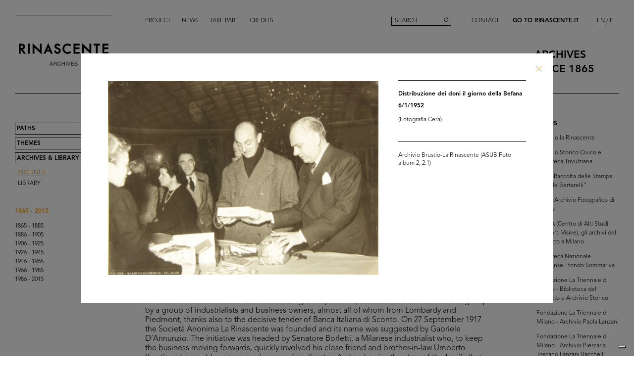

--- FILE ---
content_type: text/html; charset=utf-8
request_url: https://archives.rinascente.it/en/funds/archivio_brustio-la_rinascente?item=1650&page=3
body_size: 12912
content:
<!DOCTYPE html>
<html class="no-js" lang="en" xml:lang="en">
  <head>
    <meta charset="utf-8">
    <!-- Pinch-to-zoom locked to avoid glitches in PDF viewer -->
    <meta name="viewport" content="initial-scale=1,user-scalable=0,maximum-scale=1,width=device-width" />
    <meta http-equiv="x-ua-compatible" content="ie=edge">

    <title>Rinascente Archives</title>
    <meta name="description" content="Archivio Brustio-La Rinascente - Università Commerciale Luigi Bocconi ">

    <meta property="og:url" content="https://archives.rinascente.it/en/funds/archivio_brustio-la_rinascente?item=1650&amp;page=3">
    <meta property="og:type" content="website">
    <meta property="og:title" content="laRinascente Archives">
    <meta property="og:image" content="">

    <meta name="action-cable-url" content="/cable" />

    <link rel="apple-touch-icon" href="">
    <link rel="icon" href="">
    <link rel="stylesheet" href="/assets/application-805f6ab4021b3b935a7164943c85cdac0155640ad3341d2a4b35b162da8f89c9.css" media="all" data-turbo-track="true" />

    <!--
      Check out this issue https://github.com/hotwired/turbo/issues/18
      and the notes in application.coffee to see why we are importing turbo and js-cookie like this here
    -->
    <script type="module">
      import * as Turbo from 'https://unpkg.com/@hotwired/turbo@8.0.12/dist/turbo.es2017-esm.js';
      // window.Turbo = Turbo; -- automatically when importing Turbo
      window.Turbo.config.drive.progressBarDelay = 500;
    </script>
    <script type="module">
      import * as _ from 'https://unpkg.com/js-cookie@3.0.5/dist/js.cookie.min.js';
      // It should define a global variable named "Cookie"
    </script>


    <script type="module">
      import * as Turbo from 'https://unpkg.com/@hotwired/turbo@8.0.12/dist/turbo.es2017-esm.js';
      // window.Turbo = Turbo; -- automatically when importing Turbo
      window.Turbo.config.drive.progressBarDelay = 500
    </script>

    <script src="/assets/application-91fd2b455b79c411f5ce4eb35ec7e5e7325438c6c19575795927e3631db9c378.js" data-turbo-track="true"></script>


    <!-- Iubenda -->
      <script type="text/javascript">
        var _iub = _iub || [];
        _iub.csConfiguration = {"askConsentAtCookiePolicyUpdate":true,"floatingPreferencesButtonDisplay":"bottom-right","lang":"en","perPurposeConsent":true,"siteId":3659536,"cookiePolicyId":49622748,"i18n":{"en":{"banner":{"dynamic":{"body":"Our website uses cookies, including analytical and profiling cookies, to collect statistical information and to provide you with a tailored experience. You can manage your preferences or accept all cookies. By choosing \"Continue without accepting\" in the top right hand corner you will reject all optional cookies. For more information please see our %{cookie_policy_link}."}}}},"cookiePolicyUrl":"https://www.rinascente.it/en/legalarea/cookies_policy", "banner":{ "acceptButtonCaptionColor":"#000000","acceptButtonColor":"#FFFFFF","acceptButtonDisplay":true,"closeButtonDisplay":false,"continueWithoutAcceptingButtonCaptionColor":"#696969","continueWithoutAcceptingButtonColor":"#000000","continueWithoutAcceptingButtonDisplay":true,"customizeButtonColor":"#000000","customizeButtonDisplay":true,"explicitWithdrawal":true,"fontSizeBody":"12px","listPurposes":true,"position":"float-bottom-left","showTitle":false,"acceptButtonCaption":"Accept all","continueWithoutAcceptingButtonCaption":"Continue without accepting","customizeButtonCaption":"Manage cookies" }};
      </script>
    <script type="text/javascript" src="https://cs.iubenda.com/autoblocking/3659536.js"></script>
    <script type="text/javascript" src="//cdn.iubenda.com/cs/iubenda_cs.js" charset="UTF-8" async></script>
  </head>

  <body class="funds show">

    <!-- <div class="wip-popup" data-alert="banner" data-alert-remember="wip">
      <div class="wip-popup-content">
        <strong>Rinascente and its history.</strong><br>
We are reconstructing the history of Rinascente by means of images, texts and documents. This portal will continue to be updated with the materials we are able to trace over time.
        <div class="wip-popup-message-ok" data-alert="ok">
          enter
        </div>
      </div>
    </div> -->

    <div style="display: none" class="alert" data-alert="banners-container">
      <!--[if lte IE 9]>
      <div class="alert-message alert-message-browserupgrade" data-alert="banner">
        You are using an <strong>outdated</strong> browser. Please <a href="http://browsehappy.com/">upgrade your browser</a> to improve your experience.
      </div>
      <![endif]-->

      <div class="alert-message" data-alert="banner" data-alert-remember="cookies">
        This website uses web browser and third party cookies to collect data for statistical analysis. for further information read our cookie policy. <a target="_blank" href="/cookie_policy/en.pdf">Further information</a>
        <div class="alert-message-ok" data-alert="ok">
          ok
        </div>
      </div>
    </div>

    <header class="header " role="banner" data-target="header">
  
  <div class="header-divider ">
    <div class="header-divider-inner"></div>
  </div>
  
  <div class="header-logo ">
      <a href="/en"><img src="/assets/static_pages/logo-desktop-cdd30bb983f234282538cfa5907c94a70fc81cd3e113441a03ebc9569bfc8aa2.svg" /></a>
  </div>

  <nav class="header-pages-nav" role="navigation">
    <ul>
      <li><a href="/en/about">Project</a></li>
      <li><a href="/en/articles">News</a></li>
      <li><a href="/en/items/new">Take part</a></li>
      <li><a href="/en/credits">Credits</a></li>
    </ul>
  </nav>

  <div class="header-search ">
    <form action="/en/search" accept-charset="UTF-8" method="get">
        <input type="search" name="q[generic]" id="q_generic" value="" placeholder="Search" />
        <button name="button" type="submit" class="header-search-button"></button>
</form>    
  </div>
  
  <div class="header-contact">
    <a class="header-contact-link" data-action="open-contact-modal" href="#">Contact</a>&nbsp;&nbsp;
    <a class="header-contact-link header-contact-link-rinascente" target="_blank" href="https://www.rinascente.it/en/">Go to Rinascente.it</a>

    <nav class="header-lang-switch " role="navigation">
      <ul>
        <li><a class="active" aria-current="page" href="/en/funds/archivio_brustio-la_rinascente?item=1650&amp;page=3">EN</a></li>
        <li><a href="/it/funds/archivio_brustio-la_rinascente?item=1650&amp;page=3">IT</a></li>
      </ul>
    </nav>

    <div class="header-subtitle">
      archives<br> <!-- 1865 — 2015 -->
      since 1865
    </div>
  </div>

</header>

<header class="header-mobile">
  <div class="header-mobile-actions">
    <div class="header-mobile-actions-nav-toggle"> 
      <div class="header-mobile-actions-nav-toggle-icon" data-target="mobile-nav-toggle">
        <span>toggle menu</span>
      </div>
    </div>

    <div class="header-mobile-actions-logo">
      <a href="/en"><img src="/assets/static_pages/logo-white-a438f2430a1d7ac29f3fc17daa323e3246ff83308c0b0c8e030cb00b3e6e3b9e.svg" /></a>
      <div class="header-mobile-actions-logo-subtitle">
         <a class="active" aria-current="page" href="/en">archives since 1865</a>
      </div>
    </div>
  
    <nav class="header-mobile-actions-lang-switch" role="navigation">
      <ul>
        <li><a class="active" aria-current="page" href="/en/funds/archivio_brustio-la_rinascente?item=1650&amp;page=3">EN</a></li>
        <li><a href="/it/funds/archivio_brustio-la_rinascente?item=1650&amp;page=3">IT</a></li>
      </ul>
    </nav>
  </div>
</header>

<nav class="mobile-nav" data-target="mobile-nav">
  <div class="mobile-nav-search">
    <form action="/en/search" accept-charset="UTF-8" method="get">
        <input type="search" name="q[generic]" id="q_generic" value="" placeholder="Search" />
        <button name="button" type="submit" class="mobile-nav-search-button"></button>
</form>  </div>
  <nav class="mobile-nav-pages" role="navigation">
    <ul>
      <li><a href="/en/about">Project</a></li>
      <li><a href="/en/articles">News</a></li>
      <li><a href="/en/items/new">Take part</a></li>
      <li><a href="/en/credits">Credits</a></li>
      <li><a href="#" data-action="open-contact-modal">Contact</a></li>
      <li><a target="_blank" href="https://www.rinascente.it/en/">Go to Rinascente.it</a></li>
    </ul>
  </nav>
</nav>

    <main class="main" role="main" data-target="main">
      
<nav class="site-nav " data-target="main-nav" role="navigation">
  <ul class="site-nav-list">
    <li class="site-nav-list-item"><a href="/en/paths">Paths</a>
<ul class="site-nav-sub-list ">
    <li class="site-nav-sub-list-item"><a href="/en/paths/la-rinascente-1865-2017-storia-del-grande-magazzino">la Rinascente 1865-2017: the History of Deparment Store</a></li>
    <li class="site-nav-sub-list-item"><a href="/en/paths/la-rinascente-prima-della-rinascente">La Rinascente before la Rinascente</a></li>
      <li class="site-nav-sub-list-item"><a href="#rinascente-ieri-oggi-domani">La Rinascente. Ieri, oggi e domani</a></li>
    <li class="site-nav-sub-list-item"><a href="/en/paths/house-organ">FIFTY YEARS OF  LA RINASCENTE’S HISTORY IN ITS HOUSE ORGAN’S PAGES</a></li>
    <li class="site-nav-sub-list-item"><a href="/en/paths/i-manifesti-rinascente">Posters by Rinascente</a></li>
    <li class="site-nav-sub-list-item"><a href="/en/paths/bozzetto-tra-arte-e-pubblicita">THE SKETCH BETWEEN ART AND ADVERTISING</a></li>
    <li class="site-nav-sub-list-item"><a href="/en/paths/gli-anni-d-oro-1954-1957">The Golden Years 1954-1957</a></li>
    <li class="site-nav-sub-list-item"><a href="/en/paths/il-centro-design-rinascente">The Rinascente Design Centre</a></li>
    <li class="site-nav-sub-list-item"><a href="/en/paths/graphic-design-and-visual-communication">Graphic design and visual communication lR</a></li>
    <li class="site-nav-sub-list-item"><a href="/en/paths/il-disegno-e-di-moda">Illustration is in vogue</a></li>
    <li class="site-nav-sub-list-item"><a href="/en/paths/150-anni-di-moda-in-rinascente">150 years of fashion at Rinascente</a></li>
    <li class="site-nav-sub-list-item"><a href="/en/paths/le-sfilate-lr">The lR Fashion Shows</a></li>
    <li class="site-nav-sub-list-item"><a href="/en/paths/grandi-manifestazioni-lr">The innovative idea od introducing ethnic features</a></li>
    <li class="site-nav-sub-list-item"><a href="/en/paths/allestimenti-interni">Interior fittings</a></li>
    <li class="site-nav-sub-list-item"><a href="/en/paths/allestimenti-esterni">The magic of department stores </a></li>
    <li class="site-nav-sub-list-item"><a href="/en/paths/la-rinascente-e-donna">Rinascente is all about women!</a></li>
    <li class="site-nav-sub-list-item"><a href="/en/paths/le-vendite-speciali-lr">lR Special sales</a></li>
    <li class="site-nav-sub-list-item"><a href="/en/paths/rinascente-roma-piazza-fiume">Rome Piazza Fiume</a></li>
    <li class="site-nav-sub-list-item"><a href="/en/paths/una-vita-tra-moda-e-design">1931-2021 A life between fashion and design</a></li>
</ul>
</li>
    <li class="site-nav-list-item"><a href="/en/themes">Themes</a>
<ul class="site-nav-sub-list ">
  <li class="site-nav-sub-list-item"><a href="/en/themes/all">All</a></li>

      <li class="site-nav-sub-list-item"><a href="/en/themes/persone">People</a></li>
      <li class="site-nav-sub-list-item"><a href="/en/themes/luoghi">Places</a></li>
      <li class="site-nav-sub-list-item"><a href="/en/themes/eventi">Events</a></li>
      <li class="site-nav-sub-list-item"><a href="/en/themes/fashion">Fashion</a></li>
      <li class="site-nav-sub-list-item"><a href="/en/themes/design">Design</a></li>
      <li class="site-nav-sub-list-item"><a href="/en/themes/graphic-design">Graphic design</a></li>
</ul>
</li>
    <li class="site-nav-list-item"><a class="active" aria-current="page" href="/en/funds">Archives &amp; Library</a>
<ul class="site-nav-sub-list is-expanded">
  <li class="site-nav-sub-list-item">
    <a class="active" aria-current="page" href="/en/funds">Archives</a>
  </li>
  <li class="site-nav-sub-list-item">
    <a href="/en/funds?house_organ=true">Library</a>
  </li>
</ul>
</li>
  </ul>


    <ul class="site-nav-list site-nav-list-years">
      <li class="themes-nav-item"><a class="active" aria-current="page" href="/en/funds/archivio_brustio-la_rinascente">1865 - 2015</a></li>
        <li class="themes-nav-item">
          <a class="empty_year" href="/en/funds/archivio_brustio-la_rinascente?year_in=1865-1885">1865 - 1885</a>
        </li>
        <li class="themes-nav-item">
          <a class="empty_year" href="/en/funds/archivio_brustio-la_rinascente?year_in=1886-1905">1886 - 1905</a>
        </li>
        <li class="themes-nav-item">
          <a class="empty_year" href="/en/funds/archivio_brustio-la_rinascente?year_in=1906-1925">1906 - 1925</a>
        </li>
        <li class="themes-nav-item">
          <a class="empty_year" href="/en/funds/archivio_brustio-la_rinascente?year_in=1926-1945">1926 - 1945</a>
        </li>
        <li class="themes-nav-item">
          <a href="/en/funds/archivio_brustio-la_rinascente?year_in=1946-1965">1946 - 1965</a>
        </li>
        <li class="themes-nav-item">
          <a href="/en/funds/archivio_brustio-la_rinascente?year_in=1966-1985">1966 - 1985</a>
        </li>
        <li class="themes-nav-item">
          <a class="empty_year" href="/en/funds/archivio_brustio-la_rinascente?year_in=1986-2015">1986 - 2015</a>
        </li>
    </ul>

</nav>



<section class="funds-items">
  <h1 class="funds-items-title">Archivio Brustio-La Rinascente - Università Commerciale Luigi Bocconi </h1>
  <h2 class="funds-items-intro">The Brustio-La Rinascente Archive gathers together the documents belonging to the Brustio family from 1917 to 1971: the archive was given this name because the majority of the documents refer to the department store, where the Brustio’s held important roles, from managing director to chairman.<br>The archive was lent to the Institute of Economic History (ISE) of Luigi Bocconi University by Cesare Brustio so it could be made available to academics; declared to be of significant historical interest on 16 June 1997, it was eventually donated to Bocconi University in November 2015 and is currently kept in the Bocconi Library and Archives which has seen to its reconditioning.<br><br>The historic ties between the university and la Rinascente date back to the start of last century.<br>In 1865 Ferdinando and Luigi Bocconi opened a boutique in via Santa Radegonda in Milan, Magazzini Fratelli Bocconi, the first Italian emporium of tailored clothes. The business was a great success and led to the opening of new stores in other cities and its transfer to Piazza del Duomo. In 1877 the brothers rented the Hotel Confortable, which, renamed “Aux Villes d’Italie” (and later “Alle città d’Italia”), became the first site of an Italian department store. In honour of his eldest son Luigi Jr., who died during the African War of 1896, Ferdinando (now running the business on his own after his brother’s retirement) founded Università Commerciale Luigi Bocconi in 1902, the first institution dedicated to business training in Italy. The department stores were then bought up by a group of industrialists and business owners, almost all of whom from Lombardy and Piedmont, thanks also to the decisive tender of Banca Italiana di Sconto. On 27 September 1917 the Società Anonima La Rinascente was founded and its name was suggested by Gabriele D’Annunzio. The initiative was headed by Senatore Borletti, a Milanese industrialist who, to keep the business moving forwards, quickly involved his close friend and brother-in-law Umberto Brustio, who would soon be made managing director. And so begins the story of the family that oversaw the growth of the great department store, leading it to the height of its success.<br><br>The Brustio-La Rinascente Archive is made up of a catalogue of documents and a collection of photographs, a large selection of which are presented here. The documents include various letters of correspondence, publications and company minutes with financial statements, reports and summaries of business trips, and newspaper articles.<br>There are also photo albums that bear witness to the most significant events in the history of la Rinascente, such as the exhibition dedicated to Japan held in the Piazza Duomo site in 1956 and the 1948 business trip to the US; images that accompany notes, drawings and descriptions of the major department stores visited in numerous cities. In addition, there are photos of meetings, openings and official events of different types; these include photos of the flag inspired by the American flag, created in the 1950s to celebrate the number of branches opened.<br><br>© Archivio Archivio Brustio-La Rinascente, all rights reserved.</h2>

      <ul class="funds-items-categories">
        <li class="funds-items-categories-item is-active"><a href="/en/funds/archivio_brustio-la_rinascente?page=3">All results</a></a></li>

              <li class="funds-items-categories-item "><a href="/en/funds/archivio_brustio-la_rinascente?category_scope=35&amp;page=3">Photo Album</a></li>
              <li class="funds-items-categories-item "><a href="/en/funds/archivio_brustio-la_rinascente?category_scope=36&amp;page=3">Documents</a></li>
      </ul>

    <div class="funds-item">
  <a href="/en/funds/archivio_brustio-la_rinascente?item=2736&amp;page=3">
      <div class="funds-item-image" data-target="funds-item-image" title="Promemoria per il Presidente" style="background-image: url('https://rinascente-archives-production.s3.eu-south-1.amazonaws.com/items/images/f82e2b04a055b9ddd75462fcbc185f55179a565f/small.jpg?X-Amz-Algorithm=AWS4-HMAC-SHA256&amp;X-Amz-Credential=AKIAZY4W7JWWYOSA6ANZ%2F20260126%2Feu-south-1%2Fs3%2Faws4_request&amp;X-Amz-Date=20260126T042623Z&amp;X-Amz-Expires=600&amp;X-Amz-SignedHeaders=host&amp;X-Amz-Signature=d337b2b7fd8d5ac6a60c2d6388b63c641304360007e89b6e1d7d22a21ee21e2f')"></div>
</a>  <section class="funds-item-content">
    <div class="funds-item-content-body">
      <h3 class="funds-item-content-body-title">
        <a href="/en/funds/archivio_brustio-la_rinascente?item=2736&amp;page=3">


                <!-- Name must be shown before than author -->
                <p class="item-modal-author">
                  Promemoria per il Presidente
                </p>
                    Dr. Mario Luporini


            <br>
            8/4/1946<br>
            </h3>
</a>        <p class="funds-item-content-body-description">
          Dattiloscritto
        </p>
        </div>

    <aside class="funds-item-content-aside">
      <div class="funds-item-content-aside-info">
            <!--<p>Milano</p>-->
            <!--<p>Archivio Brustio-La Rinascente - Università Commerciale Luigi Bocconi </p>-->
        <!-- shared info -->
        <p>Archivio Brustio-La Rinascente [ASUB Faldone 8, fasc. XIIIA, doc. 15]</p>
      </div>

        <p>Browse PDF</p>

      <span class="funds-item-content-aside-readmore"><a class="read-more" href="/en/funds/archivio_brustio-la_rinascente?item=2736&amp;page=3">Read more</a></span>
    </aside>
  </section>
</div>

    <div class="funds-item">
  <a href="/en/funds/archivio_brustio-la_rinascente?item=2723&amp;page=3">
      <div class="funds-item-image" data-target="funds-item-image" title="Atto di Proroga" style="background-image: url('https://rinascente-archives-production.s3.eu-south-1.amazonaws.com/items/images/9ccd6817a893df038df4f41e18a77587f46bfa6c/small.jpg?X-Amz-Algorithm=AWS4-HMAC-SHA256&amp;X-Amz-Credential=AKIAZY4W7JWWYOSA6ANZ%2F20260126%2Feu-south-1%2Fs3%2Faws4_request&amp;X-Amz-Date=20260126T042623Z&amp;X-Amz-Expires=600&amp;X-Amz-SignedHeaders=host&amp;X-Amz-Signature=373ca870388406817ad8d31e476582029dde9b17491ba99616f73d673030d106')"></div>
</a>  <section class="funds-item-content">
    <div class="funds-item-content-body">
      <h3 class="funds-item-content-body-title">
        <a href="/en/funds/archivio_brustio-la_rinascente?item=2723&amp;page=3">


                <!-- Author must be shown before than name -->
                    <p class="item-modal-author">
                      
                    </p>
                Atto di Proroga

            <br>
            1/7/1946<br>
            </h3>
</a>        <p class="funds-item-content-body-description">
          Dattiloscritto
        </p>
        </div>

    <aside class="funds-item-content-aside">
      <div class="funds-item-content-aside-info">
            <!--<p>Milano</p>-->
            <!--<p>Archivio Brustio-La Rinascente - Università Commerciale Luigi Bocconi </p>-->
        <!-- shared info -->
        <p>Archivio Brustio-La Rinascente [ASUB Faldone 4, fasc. XI, doc. 3]</p>
      </div>

        <p>Browse PDF</p>

      <span class="funds-item-content-aside-readmore"><a class="read-more" href="/en/funds/archivio_brustio-la_rinascente?item=2723&amp;page=3">Read more</a></span>
    </aside>
  </section>
</div>

    <div class="funds-item">
  <a href="/en/funds/archivio_brustio-la_rinascente?item=2711&amp;page=3">
      <div class="funds-item-image" data-target="funds-item-image" title="Convenzione complementare al patto di rispetto fra la Upim e la Standa" style="background-image: url('https://rinascente-archives-production.s3.eu-south-1.amazonaws.com/items/images/2bea6b3b2880134f1d619c0d8c49f774558f7e26/small.jpg?X-Amz-Algorithm=AWS4-HMAC-SHA256&amp;X-Amz-Credential=AKIAZY4W7JWWYOSA6ANZ%2F20260126%2Feu-south-1%2Fs3%2Faws4_request&amp;X-Amz-Date=20260126T042623Z&amp;X-Amz-Expires=600&amp;X-Amz-SignedHeaders=host&amp;X-Amz-Signature=b7863cc9023067a0fe4e9898cd23e7e3289756e4c9109d2e4cd2d7ff4b5132ab')"></div>
</a>  <section class="funds-item-content">
    <div class="funds-item-content-body">
      <h3 class="funds-item-content-body-title">
        <a href="/en/funds/archivio_brustio-la_rinascente?item=2711&amp;page=3">


                <!-- Author must be shown before than name -->
                    <p class="item-modal-author">
                      
                    </p>
                Convenzione complementare al patto di rispetto fra la Upim e la Standa

            <br>
            14/7/1946<br>
            </h3>
</a>        <p class="funds-item-content-body-description">
          Dattiloscritto
        </p>
        </div>

    <aside class="funds-item-content-aside">
      <div class="funds-item-content-aside-info">
            <!--<p>Milano</p>-->
            <!--<p>Archivio Brustio-La Rinascente - Università Commerciale Luigi Bocconi </p>-->
        <!-- shared info -->
        <p>Archivio Brustio-La Rinascente [ASUB Faldone 3, fasc. VII, doc. 24]</p>
      </div>

        <p>Browse PDF</p>

      <span class="funds-item-content-aside-readmore"><a class="read-more" href="/en/funds/archivio_brustio-la_rinascente?item=2711&amp;page=3">Read more</a></span>
    </aside>
  </section>
</div>

    <div class="funds-item">
  <a href="/en/funds/archivio_brustio-la_rinascente?item=2715&amp;page=3">
      <div class="funds-item-image" data-target="funds-item-image" title="[Lettera dattiloscritta dal Presidente Umberto Brustio a tutti i dirigenti dei Magazzini Upim, con notizia della convenzione Upim-Standa]" style="background-image: url('https://rinascente-archives-production.s3.eu-south-1.amazonaws.com/items/images/f2b38cbe67bb626f9f4dd59e3fdfedb82e496cc6/small.jpg?X-Amz-Algorithm=AWS4-HMAC-SHA256&amp;X-Amz-Credential=AKIAZY4W7JWWYOSA6ANZ%2F20260126%2Feu-south-1%2Fs3%2Faws4_request&amp;X-Amz-Date=20260126T042623Z&amp;X-Amz-Expires=600&amp;X-Amz-SignedHeaders=host&amp;X-Amz-Signature=97a931bac19c078eb2937522f5964afe2597718693ba770471d5202d45d9ebe0')"></div>
</a>  <section class="funds-item-content">
    <div class="funds-item-content-body">
      <h3 class="funds-item-content-body-title">
        <a href="/en/funds/archivio_brustio-la_rinascente?item=2715&amp;page=3">


                <!-- Author must be shown before than name -->
                    <p class="item-modal-author">
                      
                    </p>
                [Lettera dattiloscritta dal Presidente Umberto Brustio a tutti i dirigenti dei Magazzini Upim, con notizia della conv...

            <br>
            18/7/1946<br>
            </h3>
</a>        <p class="funds-item-content-body-description">
          
        </p>
        </div>

    <aside class="funds-item-content-aside">
      <div class="funds-item-content-aside-info">
            <!--<p>Milano</p>-->
            <!--<p>Archivio Brustio-La Rinascente - Università Commerciale Luigi Bocconi </p>-->
        <!-- shared info -->
        <p>Archivio Brustio-La Rinascente [ASUB Faldone 3, fasc. VII, doc. 30.54]</p>
      </div>

        <p>Browse PDF</p>

      <span class="funds-item-content-aside-readmore"><a class="read-more" href="/en/funds/archivio_brustio-la_rinascente?item=2715&amp;page=3">Read more</a></span>
    </aside>
  </section>
</div>

    <div class="funds-item">
  <a href="/en/funds/archivio_brustio-la_rinascente?item=2803&amp;page=3">
      <div class="funds-item-image" data-target="funds-item-image" title="[Lettera dattiloscritta da Umberto Brustio a Remo Vigorelli in risposta alle richieste dei &#39;postulanti&#39;]" style="background-image: url('https://rinascente-archives-production.s3.eu-south-1.amazonaws.com/items/images/45ab7bbb0a0c9d79cfd416377b5db2b229751e78/small.jpg?X-Amz-Algorithm=AWS4-HMAC-SHA256&amp;X-Amz-Credential=AKIAZY4W7JWWYOSA6ANZ%2F20260126%2Feu-south-1%2Fs3%2Faws4_request&amp;X-Amz-Date=20260126T042623Z&amp;X-Amz-Expires=600&amp;X-Amz-SignedHeaders=host&amp;X-Amz-Signature=5ef7f1296f15e606d1c35430edc00a985ebb3734e4c4a017ad34c7228ef6efff')"></div>
</a>  <section class="funds-item-content">
    <div class="funds-item-content-body">
      <h3 class="funds-item-content-body-title">
        <a href="/en/funds/archivio_brustio-la_rinascente?item=2803&amp;page=3">


                <!-- Author must be shown before than name -->
                    <p class="item-modal-author">
                      
                    </p>
                [Lettera dattiloscritta da Umberto Brustio a Remo Vigorelli in risposta alle richieste dei "postulanti"]

            <br>
            17/9/1946<br>
            </h3>
</a>        <p class="funds-item-content-body-description">
          
        </p>
        </div>

    <aside class="funds-item-content-aside">
      <div class="funds-item-content-aside-info">
            <!--<p>Milano</p>-->
            <!--<p>Archivio Brustio-La Rinascente - Università Commerciale Luigi Bocconi </p>-->
        <!-- shared info -->
        <p>Archivio Brustio-La Rinascente [ASUB Faldone 9, fasc. XVI, doc. 15.10]</p>
      </div>

        <p>Browse PDF</p>

      <span class="funds-item-content-aside-readmore"><a class="read-more" href="/en/funds/archivio_brustio-la_rinascente?item=2803&amp;page=3">Read more</a></span>
    </aside>
  </section>
</div>

    <div class="funds-item">
  <a href="/en/funds/archivio_brustio-la_rinascente?item=2867&amp;page=3">
      <div class="funds-item-image" data-target="funds-item-image" title="Convocazione di Assemblea Straordinaria degli Azionisti, seduta del 10 ottobre" style="background-image: url('https://rinascente-archives-production.s3.eu-south-1.amazonaws.com/items/images/7bbe22148b7a8b5d1750f62c4e324045c715e7e7/small.jpg?X-Amz-Algorithm=AWS4-HMAC-SHA256&amp;X-Amz-Credential=AKIAZY4W7JWWYOSA6ANZ%2F20260126%2Feu-south-1%2Fs3%2Faws4_request&amp;X-Amz-Date=20260126T042623Z&amp;X-Amz-Expires=600&amp;X-Amz-SignedHeaders=host&amp;X-Amz-Signature=dabeb24e2f82d837877fc747382c81da90b830a224d7d2d2c41e23660f9f9966')"></div>
</a>  <section class="funds-item-content">
    <div class="funds-item-content-body">
      <h3 class="funds-item-content-body-title">
        <a href="/en/funds/archivio_brustio-la_rinascente?item=2867&amp;page=3">


                <!-- Author must be shown before than name -->
                    <p class="item-modal-author">
                      
                    </p>
                Convocazione di Assemblea Straordinaria degli Azionisti, seduta del 10 ottobre

            <br>
            20/9/1946<br>
            </h3>
</a>        <p class="funds-item-content-body-description">
          Dattiloscritto con biglietto ciclostilato (doc. 11)
        </p>
        </div>

    <aside class="funds-item-content-aside">
      <div class="funds-item-content-aside-info">
            <!--<p>Milano</p>-->
            <!--<p>Archivio Brustio-La Rinascente - Università Commerciale Luigi Bocconi </p>-->
        <!-- shared info -->
        <p>Archivio Brustio-La Rinascente [ASUB Faldone 13, fasc. XIX (assemblee), doc. 12]</p>
      </div>

        <p>Browse PDF</p>

      <span class="funds-item-content-aside-readmore"><a class="read-more" href="/en/funds/archivio_brustio-la_rinascente?item=2867&amp;page=3">Read more</a></span>
    </aside>
  </section>
</div>

    <div class="funds-item">
  <a href="/en/funds/archivio_brustio-la_rinascente?item=2724&amp;page=3">
      <div class="funds-item-image" data-target="funds-item-image" title="La Rinascente-Upim durante la seconda guerra mondiale 1940-1945" style="background-image: url('https://rinascente-archives-production.s3.eu-south-1.amazonaws.com/items/images/12fbac5f799f7ef7caf46e2fe983e618491435c6/small.jpg?X-Amz-Algorithm=AWS4-HMAC-SHA256&amp;X-Amz-Credential=AKIAZY4W7JWWYOSA6ANZ%2F20260126%2Feu-south-1%2Fs3%2Faws4_request&amp;X-Amz-Date=20260126T042623Z&amp;X-Amz-Expires=600&amp;X-Amz-SignedHeaders=host&amp;X-Amz-Signature=1cdf59ae799c2b43456a03bb48f3b4fb3a1e98c85dae524841ff76fb11917ead')"></div>
</a>  <section class="funds-item-content">
    <div class="funds-item-content-body">
      <h3 class="funds-item-content-body-title">
        <a href="/en/funds/archivio_brustio-la_rinascente?item=2724&amp;page=3">


                <!-- Author must be shown before than name -->
                    <p class="item-modal-author">
                      
                    </p>
                La Rinascente-Upim durante la seconda guerra mondiale 1940-1945

            <br>
            31/9/1946<br>
            </h3>
</a>        <p class="funds-item-content-body-description">
          Opuscolo a stampa
        </p>
        </div>

    <aside class="funds-item-content-aside">
      <div class="funds-item-content-aside-info">
            <!--<p>Milano</p>-->
            <!--<p>Archivio Brustio-La Rinascente - Università Commerciale Luigi Bocconi </p>-->
        <!-- shared info -->
        <p>Archivio Archivio Brustio-La Rinascente [ASUB Faldone 25, libro 1] </p>
      </div>

        <p>Browse PDF</p>

      <span class="funds-item-content-aside-readmore"><a class="read-more" href="/en/funds/archivio_brustio-la_rinascente?item=2724&amp;page=3">Read more</a></span>
    </aside>
  </section>
</div>

    <div class="funds-item">
  <a href="/en/funds/archivio_brustio-la_rinascente?item=1789&amp;page=3">
      <div class="funds-item-image" data-target="funds-item-image" title="Rifacimento dell&#39;edificio de la Rinascente in Piazza del Duomo" style="background-image: url('https://rinascente-archives-production.s3.eu-south-1.amazonaws.com/items/images/8dbc64cc363054c52120460a242de2dacf887bdd/small.jpg?X-Amz-Algorithm=AWS4-HMAC-SHA256&amp;X-Amz-Credential=AKIAZY4W7JWWYOSA6ANZ%2F20260126%2Feu-south-1%2Fs3%2Faws4_request&amp;X-Amz-Date=20260126T042623Z&amp;X-Amz-Expires=600&amp;X-Amz-SignedHeaders=host&amp;X-Amz-Signature=89073cc4c0044d8b8044f2c622572085a2d198976e1eb204307d5524fdf95923')"></div>
</a>  <section class="funds-item-content">
    <div class="funds-item-content-body">
      <h3 class="funds-item-content-body-title">
        <a href="/en/funds/archivio_brustio-la_rinascente?item=1789&amp;page=3">


                <!-- Author must be shown before than name -->
                    <p class="item-modal-author">
                      
                    </p>
                Rifacimento dell'edificio de la Rinascente in Piazza del Duomo

            <br>
            10/1946<br>
            </h3>
</a>        <p class="funds-item-content-body-description">
          
        </p>
        </div>

    <aside class="funds-item-content-aside">
      <div class="funds-item-content-aside-info">
            <!--<p>Milano</p>-->
            <!--<p>Archivio Brustio-La Rinascente - Università Commerciale Luigi Bocconi </p>-->
        <!-- shared info -->
        <p>Archivio Brustio-La Rinascente (ASUB Foto album 6, 6.3)</p>
      </div>


      <span class="funds-item-content-aside-readmore"><a class="read-more" href="/en/funds/archivio_brustio-la_rinascente?item=1789&amp;page=3">Read more</a></span>
    </aside>
  </section>
</div>

    <div class="funds-item">
  <a href="/en/funds/archivio_brustio-la_rinascente?item=2717&amp;page=3">
      <div class="funds-item-image" data-target="funds-item-image" title="Promemoria per il Presidente" style="background-image: url('https://rinascente-archives-production.s3.eu-south-1.amazonaws.com/items/images/e447859f3ca34f6fddbbca6979bd1966827ed311/small.jpg?X-Amz-Algorithm=AWS4-HMAC-SHA256&amp;X-Amz-Credential=AKIAZY4W7JWWYOSA6ANZ%2F20260126%2Feu-south-1%2Fs3%2Faws4_request&amp;X-Amz-Date=20260126T042623Z&amp;X-Amz-Expires=600&amp;X-Amz-SignedHeaders=host&amp;X-Amz-Signature=495a0ffcb7821723d296717e6d4d9a49cba99906adb98c09d01d00e873bf34ec')"></div>
</a>  <section class="funds-item-content">
    <div class="funds-item-content-body">
      <h3 class="funds-item-content-body-title">
        <a href="/en/funds/archivio_brustio-la_rinascente?item=2717&amp;page=3">


                <!-- Name must be shown before than author -->
                <p class="item-modal-author">
                  Promemoria per il Presidente
                </p>
                    Dr. Mario Luporini


            <br>
            18/11/1946<br>
            </h3>
</a>        <p class="funds-item-content-body-description">
          Dattiloscritto
        </p>
        </div>

    <aside class="funds-item-content-aside">
      <div class="funds-item-content-aside-info">
            <!--<p>Milano</p>-->
            <!--<p>Archivio Brustio-La Rinascente - Università Commerciale Luigi Bocconi </p>-->
        <!-- shared info -->
        <p>Archivio Brustio-La Rinascente [ASUB Faldone 4, fasc. VIII, doc. 7]</p>
      </div>

        <p>Browse PDF</p>

      <span class="funds-item-content-aside-readmore"><a class="read-more" href="/en/funds/archivio_brustio-la_rinascente?item=2717&amp;page=3">Read more</a></span>
    </aside>
  </section>
</div>

    <div class="funds-item">
  <a href="/en/funds/archivio_brustio-la_rinascente?item=2805&amp;page=3">
      <div class="funds-item-image" data-target="funds-item-image" title="[Transazione per Piazza del Duomo]" style="background-image: url('https://rinascente-archives-production.s3.eu-south-1.amazonaws.com/items/images/4fc1125e65db092c63672ab4ae49a07d019ecbdb/small.jpg?X-Amz-Algorithm=AWS4-HMAC-SHA256&amp;X-Amz-Credential=AKIAZY4W7JWWYOSA6ANZ%2F20260126%2Feu-south-1%2Fs3%2Faws4_request&amp;X-Amz-Date=20260126T042623Z&amp;X-Amz-Expires=600&amp;X-Amz-SignedHeaders=host&amp;X-Amz-Signature=2ff855832dd50fc388ea381718823fc53704c8b3c6d56e977deb439daaf85da7')"></div>
</a>  <section class="funds-item-content">
    <div class="funds-item-content-body">
      <h3 class="funds-item-content-body-title">
        <a href="/en/funds/archivio_brustio-la_rinascente?item=2805&amp;page=3">


                <!-- Name must be shown before than author -->
                <p class="item-modal-author">
                  [Transazione per Piazza del Duomo]
                </p>
                    Arch. Federico Rampazzini


            <br>
            [1946 ca.]<br>
            </h3>
</a>        <p class="funds-item-content-body-description">
          Dattiloscritto con nota manoscritta di Umberto Brustio
        </p>
        </div>

    <aside class="funds-item-content-aside">
      <div class="funds-item-content-aside-info">
            <!--<p>Milano</p>-->
            <!--<p>Archivio Brustio-La Rinascente - Università Commerciale Luigi Bocconi </p>-->
        <!-- shared info -->
        <p>Archivio Brustio-La Rinascente [ASUB Faldone 9, fasc. XVIB, doc. 9]</p>
      </div>

        <p>Browse PDF</p>

      <span class="funds-item-content-aside-readmore"><a class="read-more" href="/en/funds/archivio_brustio-la_rinascente?item=2805&amp;page=3">Read more</a></span>
    </aside>
  </section>
</div>

    <div class="funds-item">
  <a href="/en/funds/archivio_brustio-la_rinascente?item=2726&amp;page=3">
      <div class="funds-item-image" data-target="funds-item-image" title="Atto di aggiornamento del Sindacato azionisti La Rinascente" style="background-image: url('https://rinascente-archives-production.s3.eu-south-1.amazonaws.com/items/images/e3dde70e0c5595e1bb2f7d9b6e55fd6cd764d72b/small.jpg?X-Amz-Algorithm=AWS4-HMAC-SHA256&amp;X-Amz-Credential=AKIAZY4W7JWWYOSA6ANZ%2F20260126%2Feu-south-1%2Fs3%2Faws4_request&amp;X-Amz-Date=20260126T042623Z&amp;X-Amz-Expires=600&amp;X-Amz-SignedHeaders=host&amp;X-Amz-Signature=b5cce4f673a9ae57405d7a135a7682307716da1080cb6a460e4769a9019985d7')"></div>
</a>  <section class="funds-item-content">
    <div class="funds-item-content-body">
      <h3 class="funds-item-content-body-title">
        <a href="/en/funds/archivio_brustio-la_rinascente?item=2726&amp;page=3">


                <!-- Author must be shown before than name -->
                    <p class="item-modal-author">
                      
                    </p>
                Atto di aggiornamento del Sindacato azionisti La Rinascente

            <br>
            31/5/1948<br>
            </h3>
</a>        <p class="funds-item-content-body-description">
          Dattiloscritto
        </p>
        </div>

    <aside class="funds-item-content-aside">
      <div class="funds-item-content-aside-info">
            <!--<p>Milano</p>-->
            <!--<p>Archivio Brustio-La Rinascente - Università Commerciale Luigi Bocconi </p>-->
        <!-- shared info -->
        <p>Archivio Brustio-La Rinascente [ASUB Faldone 4, fasc. XI, doc. 6]</p>
      </div>

        <p>Browse PDF</p>

      <span class="funds-item-content-aside-readmore"><a class="read-more" href="/en/funds/archivio_brustio-la_rinascente?item=2726&amp;page=3">Read more</a></span>
    </aside>
  </section>
</div>

    <div class="funds-item">
  <a href="/en/funds/archivio_brustio-la_rinascente?item=1790&amp;page=3">
      <div class="funds-item-image" data-target="funds-item-image" title="Lavori di ricostruzione del palazzo de la Rinascente in Piazza del Duomo, a seguito dei bombardamenti bellici" style="background-image: url('https://rinascente-archives-production.s3.eu-south-1.amazonaws.com/items/images/fe66b6ff04dd0653baec9b62d6fcd79f01806e89/small.jpg?X-Amz-Algorithm=AWS4-HMAC-SHA256&amp;X-Amz-Credential=AKIAZY4W7JWWYOSA6ANZ%2F20260126%2Feu-south-1%2Fs3%2Faws4_request&amp;X-Amz-Date=20260126T042623Z&amp;X-Amz-Expires=600&amp;X-Amz-SignedHeaders=host&amp;X-Amz-Signature=250bfa591c904d3f459517637fc875c737110fc6d23b9e3eb616b0fddbd96324')"></div>
</a>  <section class="funds-item-content">
    <div class="funds-item-content-body">
      <h3 class="funds-item-content-body-title">
        <a href="/en/funds/archivio_brustio-la_rinascente?item=1790&amp;page=3">


                <!-- Author must be shown before than name -->
                    <p class="item-modal-author">
                      
                    </p>
                Lavori di ricostruzione del palazzo de la Rinascente in Piazza del Duomo, a seguito dei bombardamenti bellici

            <br>
            9/1948<br>
            </h3>
</a>        <p class="funds-item-content-body-description">
          
        </p>
        </div>

    <aside class="funds-item-content-aside">
      <div class="funds-item-content-aside-info">
            <!--<p>Milano</p>-->
            <!--<p>Archivio Brustio-La Rinascente - Università Commerciale Luigi Bocconi </p>-->
        <!-- shared info -->
        <p>Archivio Brustio-La Rinascente (ASUB Foto album 6, 6.4)</p>
      </div>


      <span class="funds-item-content-aside-readmore"><a class="read-more" href="/en/funds/archivio_brustio-la_rinascente?item=1790&amp;page=3">Read more</a></span>
    </aside>
  </section>
</div>

    <div class="funds-item">
  <a href="/en/funds/archivio_brustio-la_rinascente?item=1600&amp;page=3">
      <div class="funds-item-image" data-target="funds-item-image" title="Viaggio negli Stati Uniti d&#39;America; (da sinistra) Cesare Brustio e Romualdo &#39;Aldo&#39; Borletti" style="background-image: url('https://rinascente-archives-production.s3.eu-south-1.amazonaws.com/items/images/84cd1563dd13c8fc116d5cb6d352671d285d32f5/small.jpg?X-Amz-Algorithm=AWS4-HMAC-SHA256&amp;X-Amz-Credential=AKIAZY4W7JWWYOSA6ANZ%2F20260126%2Feu-south-1%2Fs3%2Faws4_request&amp;X-Amz-Date=20260126T042623Z&amp;X-Amz-Expires=600&amp;X-Amz-SignedHeaders=host&amp;X-Amz-Signature=821c07aa446d7296bcc3155c0b29b9895a611a66f9f690b38062547f40a8aebf')"></div>
</a>  <section class="funds-item-content">
    <div class="funds-item-content-body">
      <h3 class="funds-item-content-body-title">
        <a href="/en/funds/archivio_brustio-la_rinascente?item=1600&amp;page=3">


                <!-- Author must be shown before than name -->
                    <p class="item-modal-author">
                      
                    </p>
                Viaggio negli Stati Uniti d'America; (da sinistra) Cesare Brustio e Romualdo "Aldo" Borletti

            <br>
            11/1948 - 12/1948<br>
            </h3>
</a>        <p class="funds-item-content-body-description">
          
        </p>
        </div>

    <aside class="funds-item-content-aside">
      <div class="funds-item-content-aside-info">
            <!--<p></p>-->
            <!--<p>Archivio Brustio-La Rinascente - Università Commerciale Luigi Bocconi </p>-->
        <!-- shared info -->
        <p>Archivio Brustio-La Rinascente (ASUB Foto album 2, 2.1)</p>
      </div>


      <span class="funds-item-content-aside-readmore"><a class="read-more" href="/en/funds/archivio_brustio-la_rinascente?item=1600&amp;page=3">Read more</a></span>
    </aside>
  </section>
</div>

    <div class="funds-item">
  <a href="/en/funds/archivio_brustio-la_rinascente?item=1602&amp;page=3">
      <div class="funds-item-image" data-target="funds-item-image" title="Viaggio negli Stati Uniti d&#39;America: a Los Angeles" style="background-image: url('https://rinascente-archives-production.s3.eu-south-1.amazonaws.com/items/images/69356743901a166c3ef7224facb59f41938e7c04/small.jpg?X-Amz-Algorithm=AWS4-HMAC-SHA256&amp;X-Amz-Credential=AKIAZY4W7JWWYOSA6ANZ%2F20260126%2Feu-south-1%2Fs3%2Faws4_request&amp;X-Amz-Date=20260126T042623Z&amp;X-Amz-Expires=600&amp;X-Amz-SignedHeaders=host&amp;X-Amz-Signature=5062b4d652881f339357364c67fe9af5c6a9ecdc6bdeca1c98b6c2341c08fd0a')"></div>
</a>  <section class="funds-item-content">
    <div class="funds-item-content-body">
      <h3 class="funds-item-content-body-title">
        <a href="/en/funds/archivio_brustio-la_rinascente?item=1602&amp;page=3">


                <!-- Author must be shown before than name -->
                    <p class="item-modal-author">
                      
                    </p>
                Viaggio negli Stati Uniti d'America: a Los Angeles

            <br>
            11/1948<br>
            </h3>
</a>        <p class="funds-item-content-body-description">
          Fotografia e articolo di giornale
        </p>
        </div>

    <aside class="funds-item-content-aside">
      <div class="funds-item-content-aside-info">
            <!--<p></p>-->
            <!--<p>Archivio Brustio-La Rinascente - Università Commerciale Luigi Bocconi </p>-->
        <!-- shared info -->
        <p>Archivio Brustio-La Rinascente (ASUB Foto album 2, 2.1)</p>
      </div>


      <span class="funds-item-content-aside-readmore"><a class="read-more" href="/en/funds/archivio_brustio-la_rinascente?item=1602&amp;page=3">Read more</a></span>
    </aside>
  </section>
</div>

    <div class="funds-item">
  <a href="/en/funds/archivio_brustio-la_rinascente?item=1601&amp;page=3">
      <div class="funds-item-image" data-target="funds-item-image" title="Viaggio negli Stati Uniti d&#39;America: sul transatlantico Queen Mary" style="background-image: url('https://rinascente-archives-production.s3.eu-south-1.amazonaws.com/items/images/79d97e286e742f61bcefd0fc4dbe9cfbd6c6b4cf/small.jpg?X-Amz-Algorithm=AWS4-HMAC-SHA256&amp;X-Amz-Credential=AKIAZY4W7JWWYOSA6ANZ%2F20260126%2Feu-south-1%2Fs3%2Faws4_request&amp;X-Amz-Date=20260126T042623Z&amp;X-Amz-Expires=600&amp;X-Amz-SignedHeaders=host&amp;X-Amz-Signature=52a5584a4f8fc1d74c89aed6a1bf2183f98d1b6de16b0f202ca6c7c69041093b')"></div>
</a>  <section class="funds-item-content">
    <div class="funds-item-content-body">
      <h3 class="funds-item-content-body-title">
        <a href="/en/funds/archivio_brustio-la_rinascente?item=1601&amp;page=3">


                <!-- Author must be shown before than name -->
                    <p class="item-modal-author">
                      
                    </p>
                Viaggio negli Stati Uniti d'America: sul transatlantico Queen Mary

            <br>
            12/1948<br>
            </h3>
</a>        <p class="funds-item-content-body-description">
          
        </p>
        </div>

    <aside class="funds-item-content-aside">
      <div class="funds-item-content-aside-info">
            <!--<p></p>-->
            <!--<p>Archivio Brustio-La Rinascente - Università Commerciale Luigi Bocconi </p>-->
        <!-- shared info -->
        <p>Archivio Brustio-La Rinascente (ASUB Foto album 2, 2.1)</p>
      </div>


      <span class="funds-item-content-aside-readmore"><a class="read-more" href="/en/funds/archivio_brustio-la_rinascente?item=1601&amp;page=3">Read more</a></span>
    </aside>
  </section>
</div>

    <div class="funds-item">
  <a href="/en/funds/archivio_brustio-la_rinascente?item=1598&amp;page=3">
      <div class="funds-item-image" data-target="funds-item-image" title="Relazione sul viaggio negli Stati Uniti d&#39;America, 24 ottobre-8 dicembre 1948" style="background-image: url('https://rinascente-archives-production.s3.eu-south-1.amazonaws.com/items/images/ba725123fb12f511ce028af0fed4627d8d897b36/small.jpg?X-Amz-Algorithm=AWS4-HMAC-SHA256&amp;X-Amz-Credential=AKIAZY4W7JWWYOSA6ANZ%2F20260126%2Feu-south-1%2Fs3%2Faws4_request&amp;X-Amz-Date=20260126T042623Z&amp;X-Amz-Expires=600&amp;X-Amz-SignedHeaders=host&amp;X-Amz-Signature=73e42c6f68b6cc71610d496dd792cf8008165102c69f69cbb2bfda70778f1a5b')"></div>
</a>  <section class="funds-item-content">
    <div class="funds-item-content-body">
      <h3 class="funds-item-content-body-title">
        <a href="/en/funds/archivio_brustio-la_rinascente?item=1598&amp;page=3">


                <!-- Author must be shown before than name -->
                    <p class="item-modal-author">
                      
                    </p>
                Relazione sul viaggio negli Stati Uniti d'America, 24 ottobre-8 dicembre 1948

            <br>
            1948<br>
            </h3>
</a>        <p class="funds-item-content-body-description">
          
        </p>
        </div>

    <aside class="funds-item-content-aside">
      <div class="funds-item-content-aside-info">
            <!--<p></p>-->
            <!--<p>Archivio Brustio-La Rinascente - Università Commerciale Luigi Bocconi </p>-->
        <!-- shared info -->
        <p>Archivio Brustio-La Rinascente (ASUB Foto album 1, 1.1)</p>
      </div>

        <p>Browse PDF</p>

      <span class="funds-item-content-aside-readmore"><a class="read-more" href="/en/funds/archivio_brustio-la_rinascente?item=1598&amp;page=3">Read more</a></span>
    </aside>
  </section>
</div>

    <div class="funds-item">
  <a href="/en/funds/archivio_brustio-la_rinascente?item=1599&amp;page=3">
      <div class="funds-item-image" data-target="funds-item-image" title="Relazione sul viaggio negli Stati Uniti d&#39;America, 24 ottobre-8 dicembre 1948" style="background-image: url('https://rinascente-archives-production.s3.eu-south-1.amazonaws.com/items/images/f08da2809ebadab4886dc04767d65bb447d5dd9d/small.jpg?X-Amz-Algorithm=AWS4-HMAC-SHA256&amp;X-Amz-Credential=AKIAZY4W7JWWYOSA6ANZ%2F20260126%2Feu-south-1%2Fs3%2Faws4_request&amp;X-Amz-Date=20260126T042623Z&amp;X-Amz-Expires=600&amp;X-Amz-SignedHeaders=host&amp;X-Amz-Signature=6973bb6212d504cb3637fd98ce3b3191a16dcbef4f37858e79efc17858bfda37')"></div>
</a>  <section class="funds-item-content">
    <div class="funds-item-content-body">
      <h3 class="funds-item-content-body-title">
        <a href="/en/funds/archivio_brustio-la_rinascente?item=1599&amp;page=3">


                <!-- Author must be shown before than name -->
                    <p class="item-modal-author">
                      
                    </p>
                Relazione sul viaggio negli Stati Uniti d'America, 24 ottobre-8 dicembre 1948

            <br>
            1948<br>
            </h3>
</a>        <p class="funds-item-content-body-description">
          
        </p>
        </div>

    <aside class="funds-item-content-aside">
      <div class="funds-item-content-aside-info">
            <!--<p></p>-->
            <!--<p>Archivio Brustio-La Rinascente - Università Commerciale Luigi Bocconi </p>-->
        <!-- shared info -->
        <p>Archivio Brustio-La Rinascente (ASUB Foto album 1, 1.1)</p>
      </div>

        <p>Browse PDF</p>

      <span class="funds-item-content-aside-readmore"><a class="read-more" href="/en/funds/archivio_brustio-la_rinascente?item=1599&amp;page=3">Read more</a></span>
    </aside>
  </section>
</div>

    <div class="funds-item">
  <a href="/en/funds/archivio_brustio-la_rinascente?item=1785&amp;page=3">
      <div class="funds-item-image" data-target="funds-item-image" title="La Rinascente Milano Piazza Duomo - I edizione" style="background-image: url('https://rinascente-archives-production.s3.eu-south-1.amazonaws.com/items/images/72dd6ed0443e98db3e872bd3d784f47f15d34989/small.jpg?X-Amz-Algorithm=AWS4-HMAC-SHA256&amp;X-Amz-Credential=AKIAZY4W7JWWYOSA6ANZ%2F20260126%2Feu-south-1%2Fs3%2Faws4_request&amp;X-Amz-Date=20260126T042623Z&amp;X-Amz-Expires=600&amp;X-Amz-SignedHeaders=host&amp;X-Amz-Signature=8d5a0b55496f1ef47f3896f44d2a60da1a79f9824f46d0ef0900ea338c121715')"></div>
</a>  <section class="funds-item-content">
    <div class="funds-item-content-body">
      <h3 class="funds-item-content-body-title">
        <a href="/en/funds/archivio_brustio-la_rinascente?item=1785&amp;page=3">


                <!-- Author must be shown before than name -->
                    <p class="item-modal-author">
                      
                    </p>
                La Rinascente Milano Piazza Duomo - I edizione

            <br>
            [1948 ca.]<br>
            </h3>
</a>        <p class="funds-item-content-body-description">
          Raccolta di planimetrie e studi sulla disposizione del negozio
        </p>
        </div>

    <aside class="funds-item-content-aside">
      <div class="funds-item-content-aside-info">
            <!--<p>Milano</p>-->
            <!--<p>Archivio Brustio-La Rinascente - Università Commerciale Luigi Bocconi </p>-->
        <!-- shared info -->
        <p>Archivio Brustio-La Rinascente (ASUB Foto album 5, 5.2)</p>
      </div>

        <p>Browse PDF</p>

      <span class="funds-item-content-aside-readmore"><a class="read-more" href="/en/funds/archivio_brustio-la_rinascente?item=1785&amp;page=3">Read more</a></span>
    </aside>
  </section>
</div>

    <div class="funds-item">
  <a href="/en/funds/archivio_brustio-la_rinascente?item=1964&amp;page=3">
      <div class="funds-item-image" data-target="funds-item-image" title="Demolizione e ricostruzione del palazzo de la Rinascente in Piazza del Duomo, a seguito dei bombardamenti bellici" style="background-image: url('https://rinascente-archives-production.s3.eu-south-1.amazonaws.com/items/images/11ce6b565d865a08e3e6714dd4a6aa0a2fe12da1/small.jpg?X-Amz-Algorithm=AWS4-HMAC-SHA256&amp;X-Amz-Credential=AKIAZY4W7JWWYOSA6ANZ%2F20260126%2Feu-south-1%2Fs3%2Faws4_request&amp;X-Amz-Date=20260126T042623Z&amp;X-Amz-Expires=600&amp;X-Amz-SignedHeaders=host&amp;X-Amz-Signature=34fa77facd4b546b2806802f92e57973275772d6b8a6e8a1e7fb76c0f246df51')"></div>
</a>  <section class="funds-item-content">
    <div class="funds-item-content-body">
      <h3 class="funds-item-content-body-title">
        <a href="/en/funds/archivio_brustio-la_rinascente?item=1964&amp;page=3">


                <!-- Author must be shown before than name -->
                    <p class="item-modal-author">
                      
                    </p>
                Demolizione e ricostruzione del palazzo de la Rinascente in Piazza del Duomo, a seguito dei bombardamenti bellici

            <br>
            15/2/1949<br>
            </h3>
</a>        <p class="funds-item-content-body-description">
          
        </p>
        </div>

    <aside class="funds-item-content-aside">
      <div class="funds-item-content-aside-info">
            <!--<p>Milano</p>-->
            <!--<p>Archivio Brustio-La Rinascente - Università Commerciale Luigi Bocconi </p>-->
        <!-- shared info -->
        <p>Archivio Brustio-La Rinascente (ASUB Foto album 6, 6.5.1)</p>
      </div>


      <span class="funds-item-content-aside-readmore"><a class="read-more" href="/en/funds/archivio_brustio-la_rinascente?item=1964&amp;page=3">Read more</a></span>
    </aside>
  </section>
</div>

    <div class="funds-item">
  <a href="/en/funds/archivio_brustio-la_rinascente?item=1965&amp;page=3">
      <div class="funds-item-image" data-target="funds-item-image" title="Demolizione e ricostruzione del palazzo de la Rinascente in Piazza del Duomo, a seguito dei bombardamenti bellici" style="background-image: url('https://rinascente-archives-production.s3.eu-south-1.amazonaws.com/items/images/fc95ca8e63ccc12488184aeea532cbcc31639d62/small.jpg?X-Amz-Algorithm=AWS4-HMAC-SHA256&amp;X-Amz-Credential=AKIAZY4W7JWWYOSA6ANZ%2F20260126%2Feu-south-1%2Fs3%2Faws4_request&amp;X-Amz-Date=20260126T042623Z&amp;X-Amz-Expires=600&amp;X-Amz-SignedHeaders=host&amp;X-Amz-Signature=8daa92cb1d90126f870a7dfe8c5b435ab24fce2f3367ec2c02793737d50784cb')"></div>
</a>  <section class="funds-item-content">
    <div class="funds-item-content-body">
      <h3 class="funds-item-content-body-title">
        <a href="/en/funds/archivio_brustio-la_rinascente?item=1965&amp;page=3">


                <!-- Author must be shown before than name -->
                    <p class="item-modal-author">
                      
                    </p>
                Demolizione e ricostruzione del palazzo de la Rinascente in Piazza del Duomo, a seguito dei bombardamenti bellici

            <br>
            15/2/1949<br>
            </h3>
</a>        <p class="funds-item-content-body-description">
          
        </p>
        </div>

    <aside class="funds-item-content-aside">
      <div class="funds-item-content-aside-info">
            <!--<p>Milano</p>-->
            <!--<p>Archivio Brustio-La Rinascente - Università Commerciale Luigi Bocconi </p>-->
        <!-- shared info -->
        <p>Archivio Brustio-La Rinascente (ASUB Foto album 6, 6.5.1)</p>
      </div>


      <span class="funds-item-content-aside-readmore"><a class="read-more" href="/en/funds/archivio_brustio-la_rinascente?item=1965&amp;page=3">Read more</a></span>
    </aside>
  </section>
</div>

    <div class="funds-item">
  <a href="/en/funds/archivio_brustio-la_rinascente?item=1967&amp;page=3">
      <div class="funds-item-image" data-target="funds-item-image" title="Lavori di ricostruzione del palazzo de la Rinascente in Piazza del Duomo" style="background-image: url('https://rinascente-archives-production.s3.eu-south-1.amazonaws.com/items/images/5f0674f089b17fb7df0ba259e6ccf3b7a66f51ec/small.jpg?X-Amz-Algorithm=AWS4-HMAC-SHA256&amp;X-Amz-Credential=AKIAZY4W7JWWYOSA6ANZ%2F20260126%2Feu-south-1%2Fs3%2Faws4_request&amp;X-Amz-Date=20260126T042623Z&amp;X-Amz-Expires=600&amp;X-Amz-SignedHeaders=host&amp;X-Amz-Signature=d54517dcb06f18489a857a470a91b86a9f20c00e2e26cb595ffebbd5ef8eeec2')"></div>
</a>  <section class="funds-item-content">
    <div class="funds-item-content-body">
      <h3 class="funds-item-content-body-title">
        <a href="/en/funds/archivio_brustio-la_rinascente?item=1967&amp;page=3">


                <!-- Author must be shown before than name -->
                    <p class="item-modal-author">
                      
                    </p>
                Lavori di ricostruzione del palazzo de la Rinascente in Piazza del Duomo

            <br>
            15/2/1949<br>
            </h3>
</a>        <p class="funds-item-content-body-description">
          
        </p>
        </div>

    <aside class="funds-item-content-aside">
      <div class="funds-item-content-aside-info">
            <!--<p>Milano</p>-->
            <!--<p>Archivio Brustio-La Rinascente - Università Commerciale Luigi Bocconi </p>-->
        <!-- shared info -->
        <p>Archivio Brustio-La Rinascente (ASUB Foto album 6, 6.5.1)</p>
      </div>


      <span class="funds-item-content-aside-readmore"><a class="read-more" href="/en/funds/archivio_brustio-la_rinascente?item=1967&amp;page=3">Read more</a></span>
    </aside>
  </section>
</div>

    <div class="funds-item">
  <a href="/en/funds/archivio_brustio-la_rinascente?item=1968&amp;page=3">
      <div class="funds-item-image" data-target="funds-item-image" title="Lavori di ricostruzione del palazzo de la Rinascente in Piazza del Duomo" style="background-image: url('https://rinascente-archives-production.s3.eu-south-1.amazonaws.com/items/images/7b396e0e708c028c5ea841b772ef36a5bac80925/small.jpg?X-Amz-Algorithm=AWS4-HMAC-SHA256&amp;X-Amz-Credential=AKIAZY4W7JWWYOSA6ANZ%2F20260126%2Feu-south-1%2Fs3%2Faws4_request&amp;X-Amz-Date=20260126T042623Z&amp;X-Amz-Expires=600&amp;X-Amz-SignedHeaders=host&amp;X-Amz-Signature=89bd01a4c713b46304673dfa499ad61ea52c2e42f044e006e81af5bd15601be7')"></div>
</a>  <section class="funds-item-content">
    <div class="funds-item-content-body">
      <h3 class="funds-item-content-body-title">
        <a href="/en/funds/archivio_brustio-la_rinascente?item=1968&amp;page=3">


                <!-- Author must be shown before than name -->
                    <p class="item-modal-author">
                      
                    </p>
                Lavori di ricostruzione del palazzo de la Rinascente in Piazza del Duomo

            <br>
            15/2/1949<br>
            </h3>
</a>        <p class="funds-item-content-body-description">
          
        </p>
        </div>

    <aside class="funds-item-content-aside">
      <div class="funds-item-content-aside-info">
            <!--<p>Milano</p>-->
            <!--<p>Archivio Brustio-La Rinascente - Università Commerciale Luigi Bocconi </p>-->
        <!-- shared info -->
        <p>Archivio Brustio-La Rinascente (ASUB Foto album 6, 6.5.1)</p>
      </div>


      <span class="funds-item-content-aside-readmore"><a class="read-more" href="/en/funds/archivio_brustio-la_rinascente?item=1968&amp;page=3">Read more</a></span>
    </aside>
  </section>
</div>

    <div class="funds-item">
  <a href="/en/funds/archivio_brustio-la_rinascente?item=2561&amp;page=3">
      <div class="funds-item-image" data-target="funds-item-image" title="Lavori di ricostruzione del palazzo de la Rinascente in Piazza del Duomo" style="background-image: url('https://rinascente-archives-production.s3.eu-south-1.amazonaws.com/items/images/3fc90791eb183a0ed941fc744fa20e4598f9832c/small.jpg?X-Amz-Algorithm=AWS4-HMAC-SHA256&amp;X-Amz-Credential=AKIAZY4W7JWWYOSA6ANZ%2F20260126%2Feu-south-1%2Fs3%2Faws4_request&amp;X-Amz-Date=20260126T042623Z&amp;X-Amz-Expires=600&amp;X-Amz-SignedHeaders=host&amp;X-Amz-Signature=44627b55e1951611a7fb5b485092f16027db5e545e270712c345597b26887050')"></div>
</a>  <section class="funds-item-content">
    <div class="funds-item-content-body">
      <h3 class="funds-item-content-body-title">
        <a href="/en/funds/archivio_brustio-la_rinascente?item=2561&amp;page=3">


                <!-- Author must be shown before than name -->
                    <p class="item-modal-author">
                      
                    </p>
                Lavori di ricostruzione del palazzo de la Rinascente in Piazza del Duomo

            <br>
            21/2/1949<br>
            </h3>
</a>        <p class="funds-item-content-body-description">
          
        </p>
        </div>

    <aside class="funds-item-content-aside">
      <div class="funds-item-content-aside-info">
            <!--<p></p>-->
            <!--<p>Archivio Brustio-La Rinascente - Università Commerciale Luigi Bocconi </p>-->
        <!-- shared info -->
        <p>Archivio Brustio-La Rinascente (Foto album 6, 6.5.2)</p>
      </div>


      <span class="funds-item-content-aside-readmore"><a class="read-more" href="/en/funds/archivio_brustio-la_rinascente?item=2561&amp;page=3">Read more</a></span>
    </aside>
  </section>
</div>

    <div class="funds-item">
  <a href="/en/funds/archivio_brustio-la_rinascente?item=1969&amp;page=3">
      <div class="funds-item-image" data-target="funds-item-image" title="Lavori di ricostruzione del palazzo de la Rinascente in Piazza del Duomo" style="background-image: url('https://rinascente-archives-production.s3.eu-south-1.amazonaws.com/items/images/ebff6ee6a2b6b71a5d47b56c3828debd1b53d125/small.jpg?X-Amz-Algorithm=AWS4-HMAC-SHA256&amp;X-Amz-Credential=AKIAZY4W7JWWYOSA6ANZ%2F20260126%2Feu-south-1%2Fs3%2Faws4_request&amp;X-Amz-Date=20260126T042623Z&amp;X-Amz-Expires=600&amp;X-Amz-SignedHeaders=host&amp;X-Amz-Signature=69f44611b640ed21a03ffbce247e5e0585bf76a4a1c8fa8b1db66576185b344e')"></div>
</a>  <section class="funds-item-content">
    <div class="funds-item-content-body">
      <h3 class="funds-item-content-body-title">
        <a href="/en/funds/archivio_brustio-la_rinascente?item=1969&amp;page=3">


                <!-- Author must be shown before than name -->
                    <p class="item-modal-author">
                      
                    </p>
                Lavori di ricostruzione del palazzo de la Rinascente in Piazza del Duomo

            <br>
            25/2/1949<br>
            </h3>
</a>        <p class="funds-item-content-body-description">
          
        </p>
        </div>

    <aside class="funds-item-content-aside">
      <div class="funds-item-content-aside-info">
            <!--<p>Milano</p>-->
            <!--<p>Archivio Brustio-La Rinascente - Università Commerciale Luigi Bocconi </p>-->
        <!-- shared info -->
        <p>Archivio Brustio-La Rinascente (ASUB Foto album 6, 6.5.4)</p>
      </div>


      <span class="funds-item-content-aside-readmore"><a class="read-more" href="/en/funds/archivio_brustio-la_rinascente?item=1969&amp;page=3">Read more</a></span>
    </aside>
  </section>
</div>

    <div class="funds-item">
  <a href="/en/funds/archivio_brustio-la_rinascente?item=1970&amp;page=3">
      <div class="funds-item-image" data-target="funds-item-image" title="Lavori di ricostruzione del palazzo de la Rinascente in Piazza del Duomo" style="background-image: url('https://rinascente-archives-production.s3.eu-south-1.amazonaws.com/items/images/01eb2417f6ac0680efc4b446ffdfcc6d8a8fea18/small.jpg?X-Amz-Algorithm=AWS4-HMAC-SHA256&amp;X-Amz-Credential=AKIAZY4W7JWWYOSA6ANZ%2F20260126%2Feu-south-1%2Fs3%2Faws4_request&amp;X-Amz-Date=20260126T042623Z&amp;X-Amz-Expires=600&amp;X-Amz-SignedHeaders=host&amp;X-Amz-Signature=dc303ec1be1a5c195ffbfe1426535df243be1a7cfa922c4ccf2f2c1591d1d3a3')"></div>
</a>  <section class="funds-item-content">
    <div class="funds-item-content-body">
      <h3 class="funds-item-content-body-title">
        <a href="/en/funds/archivio_brustio-la_rinascente?item=1970&amp;page=3">


                <!-- Author must be shown before than name -->
                    <p class="item-modal-author">
                      
                    </p>
                Lavori di ricostruzione del palazzo de la Rinascente in Piazza del Duomo

            <br>
            25/2/1949<br>
            </h3>
</a>        <p class="funds-item-content-body-description">
          
        </p>
        </div>

    <aside class="funds-item-content-aside">
      <div class="funds-item-content-aside-info">
            <!--<p>Milano</p>-->
            <!--<p>Archivio Brustio-La Rinascente - Università Commerciale Luigi Bocconi </p>-->
        <!-- shared info -->
        <p>Archivio Brustio-La Rinascente (ASUB Foto album 6, 6.5.4)</p>
      </div>


      <span class="funds-item-content-aside-readmore"><a class="read-more" href="/en/funds/archivio_brustio-la_rinascente?item=1970&amp;page=3">Read more</a></span>
    </aside>
  </section>
</div>

    <div class="funds-item">
  <a href="/en/funds/archivio_brustio-la_rinascente?item=1971&amp;page=3">
      <div class="funds-item-image" data-target="funds-item-image" title="Lavori di ricostruzione del palazzo de la Rinascente in Piazza del Duomo" style="background-image: url('https://rinascente-archives-production.s3.eu-south-1.amazonaws.com/items/images/decfb5e45e372cc8c53eab2534925fdd5b9085f8/small.jpg?X-Amz-Algorithm=AWS4-HMAC-SHA256&amp;X-Amz-Credential=AKIAZY4W7JWWYOSA6ANZ%2F20260126%2Feu-south-1%2Fs3%2Faws4_request&amp;X-Amz-Date=20260126T042623Z&amp;X-Amz-Expires=600&amp;X-Amz-SignedHeaders=host&amp;X-Amz-Signature=0bb82d3f93ae6a769796fb1acfc71621e9c1c35d67e5c00fcac7d96b0d3c6fe3')"></div>
</a>  <section class="funds-item-content">
    <div class="funds-item-content-body">
      <h3 class="funds-item-content-body-title">
        <a href="/en/funds/archivio_brustio-la_rinascente?item=1971&amp;page=3">


                <!-- Author must be shown before than name -->
                    <p class="item-modal-author">
                      
                    </p>
                Lavori di ricostruzione del palazzo de la Rinascente in Piazza del Duomo

            <br>
            25/2/1949<br>
            </h3>
</a>        <p class="funds-item-content-body-description">
          
        </p>
        </div>

    <aside class="funds-item-content-aside">
      <div class="funds-item-content-aside-info">
            <!--<p>Milano</p>-->
            <!--<p>Archivio Brustio-La Rinascente - Università Commerciale Luigi Bocconi </p>-->
        <!-- shared info -->
        <p>Archivio Brustio-La Rinascente (ASUB Foto album 6, 6.5.4)</p>
      </div>


      <span class="funds-item-content-aside-readmore"><a class="read-more" href="/en/funds/archivio_brustio-la_rinascente?item=1971&amp;page=3">Read more</a></span>
    </aside>
  </section>
</div>

    <div class="funds-item">
  <a href="/en/funds/archivio_brustio-la_rinascente?item=1972&amp;page=3">
      <div class="funds-item-image" data-target="funds-item-image" title="Demolizione e ricostruzione del palazzo de la Rinascente in Piazza del Duomo, a seguito dei bombardamenti bellici" style="background-image: url('https://rinascente-archives-production.s3.eu-south-1.amazonaws.com/items/images/b8787ec23c5d20b16bdcb9009fc4a38f9669ff10/small.jpg?X-Amz-Algorithm=AWS4-HMAC-SHA256&amp;X-Amz-Credential=AKIAZY4W7JWWYOSA6ANZ%2F20260126%2Feu-south-1%2Fs3%2Faws4_request&amp;X-Amz-Date=20260126T042623Z&amp;X-Amz-Expires=600&amp;X-Amz-SignedHeaders=host&amp;X-Amz-Signature=3331ad1cc3875c1cf808d8c78d7842ae03b9c167c8be9b446b50cd7fd6d965bf')"></div>
</a>  <section class="funds-item-content">
    <div class="funds-item-content-body">
      <h3 class="funds-item-content-body-title">
        <a href="/en/funds/archivio_brustio-la_rinascente?item=1972&amp;page=3">


                <!-- Author must be shown before than name -->
                    <p class="item-modal-author">
                      
                    </p>
                Demolizione e ricostruzione del palazzo de la Rinascente in Piazza del Duomo, a seguito dei bombardamenti bellici

            <br>
            25/2/1949<br>
            </h3>
</a>        <p class="funds-item-content-body-description">
          
        </p>
        </div>

    <aside class="funds-item-content-aside">
      <div class="funds-item-content-aside-info">
            <!--<p>Milano</p>-->
            <!--<p>Archivio Brustio-La Rinascente - Università Commerciale Luigi Bocconi </p>-->
        <!-- shared info -->
        <p>Archivio Brustio-La Rinascente (ASUB Foto album 6, 6.5.4)</p>
      </div>


      <span class="funds-item-content-aside-readmore"><a class="read-more" href="/en/funds/archivio_brustio-la_rinascente?item=1972&amp;page=3">Read more</a></span>
    </aside>
  </section>
</div>

    <div class="funds-item">
  <a href="/en/funds/archivio_brustio-la_rinascente?item=1973&amp;page=3">
      <div class="funds-item-image" data-target="funds-item-image" title="Lavori di ricostruzione del palazzo de la Rinascente in Piazza del Duomo" style="background-image: url('https://rinascente-archives-production.s3.eu-south-1.amazonaws.com/items/images/212f7374a026a05f808eacc3ab06eafcae6862ff/small.jpg?X-Amz-Algorithm=AWS4-HMAC-SHA256&amp;X-Amz-Credential=AKIAZY4W7JWWYOSA6ANZ%2F20260126%2Feu-south-1%2Fs3%2Faws4_request&amp;X-Amz-Date=20260126T042623Z&amp;X-Amz-Expires=600&amp;X-Amz-SignedHeaders=host&amp;X-Amz-Signature=01344004c6ae1cb977915cc3ec463308bdbc128fb6fae7660ac7c77436388b82')"></div>
</a>  <section class="funds-item-content">
    <div class="funds-item-content-body">
      <h3 class="funds-item-content-body-title">
        <a href="/en/funds/archivio_brustio-la_rinascente?item=1973&amp;page=3">


                <!-- Author must be shown before than name -->
                    <p class="item-modal-author">
                      
                    </p>
                Lavori di ricostruzione del palazzo de la Rinascente in Piazza del Duomo

            <br>
            25/2/1949<br>
            </h3>
</a>        <p class="funds-item-content-body-description">
          
        </p>
        </div>

    <aside class="funds-item-content-aside">
      <div class="funds-item-content-aside-info">
            <!--<p>Milano</p>-->
            <!--<p>Archivio Brustio-La Rinascente - Università Commerciale Luigi Bocconi </p>-->
        <!-- shared info -->
        <p>Archivio Brustio-La Rinascente (ASUB Foto album 6, 6.5.4)</p>
      </div>


      <span class="funds-item-content-aside-readmore"><a class="read-more" href="/en/funds/archivio_brustio-la_rinascente?item=1973&amp;page=3">Read more</a></span>
    </aside>
  </section>
</div>

    <nav class="pagination" role="navigation" aria-label="pager">
    <span class="first">
  <a href="/en/funds/archivio_brustio-la_rinascente?item=1650">&laquo; First</a>
</span>

    <span class="prev">
  <a rel="prev" href="/en/funds/archivio_brustio-la_rinascente?item=1650&amp;page=2">&lsaquo; Prev</a>
</span>

        <span class="page away-2">
  <a href="/en/funds/archivio_brustio-la_rinascente?item=1650">1</a>
</span>

        <span class="page away-1">
  <a rel="prev" href="/en/funds/archivio_brustio-la_rinascente?item=1650&amp;page=2">2</a>
</span>

        <span class="page current away-0">
  3
</span>

        <span class="page away-1">
  <a rel="next" href="/en/funds/archivio_brustio-la_rinascente?item=1650&amp;page=4">4</a>
</span>

        <span class="page away-2">
  <a href="/en/funds/archivio_brustio-la_rinascente?item=1650&amp;page=5">5</a>
</span>

        <span class="page away-3">
  <a href="/en/funds/archivio_brustio-la_rinascente?item=1650&amp;page=6">6</a>
</span>

        <span class="page away-4">
  <a href="/en/funds/archivio_brustio-la_rinascente?item=1650&amp;page=7">7</a>
</span>

        <span class="page gap">&hellip;</span>

      <span class="next">
  <a rel="next" href="/en/funds/archivio_brustio-la_rinascente?item=1650&amp;page=4">Next &rsaquo;</a>
</span>

      <span class="last">
  <a href="/en/funds/archivio_brustio-la_rinascente?item=1650&amp;page=15">Last &raquo;</a>
</span>

  </nav>

</section>

<nav class="section-nav" role="navigation">
    <div class="funds-nav-title">Funds</div>
  <ul class="funds-nav">
        <li class="funds-nav-item"><a href="/en/funds/archivio_la_rinascente">Archivio la Rinascente</a></li>
        <li class="funds-nav-item"><a href="/en/funds/archivio_biblioteca_trivulziana">Archivio Storico Civico e Biblioteca Trivulziana</a></li>
        <li class="funds-nav-item"><a href="/en/funds/raccolta_bertarelli">Civica Raccolta delle Stampe “Achille Bertarelli”</a></li>
        <li class="funds-nav-item"><a href="/en/funds/civico_archivio_fotografico">Civico Archivio Fotografico di Milano</a></li>
        <li class="funds-nav-item"><a href="/en/funds/casva_centro_di_alti_studi_sulle_arti_visive_gli_archivi_del_progetto_a_milano">CASVA (Centro di Alti Studi sulle Arti Visive), gli archivi del progetto a Milano</a></li>
        <li class="funds-nav-item"><a href="/en/funds/sommariva">Biblioteca Nazionale Braidense - fondo Sommariva</a></li>
        <li class="funds-nav-item"><a href="/en/funds/fondazione_la_triennale_di_milano_-_biblioteca_del_progetto_e_archivio_storico">Fondazione La Triennale di Milano - Biblioteca del Progetto e Archivio Storico</a></li>
        <li class="funds-nav-item"><a href="/en/funds/fondazione_la_triennale_di_milano_archivio_paola_lanzani">Fondazione La Triennale di Milano - Archivio Paola Lanzani</a></li>
        <li class="funds-nav-item"><a href="/en/funds/fondazione_la_triennale_di_milano_archivio_piercarla_toscano_lanzani_racchelli">Fondazione La Triennale di Milano - Archivio Piercarla Toscano Lanzani Racchelli </a></li>
        <li class="funds-nav-item"><a class="active" aria-current="page" href="/en/funds/archivio_brustio-la_rinascente">Archivio Brustio-La Rinascente - Università Commerciale Luigi Bocconi </a></li>
        <li class="funds-nav-item"><a href="/en/funds/archivi_storici_politecnico_di_milano_archivio_albe_e_lica_steiner">Archivi Storici Politecnico di Milano – Archivio Albe e Lica Steiner</a></li>
        <li class="funds-nav-item"><a href="/en/funds/archivio_progetti_universita_iuav_di_venezia_fondo_giorgio_casali">Archivio Progetti, Università Iuav di Venezia – Fondo Giorgio Casali</a></li>
        <li class="funds-nav-item"><a href="/en/funds/archivio_camera_di_commercio">Camera di Commercio di Milano</a></li>
        <li class="funds-nav-item"><a href="/en/funds/archivio_intesa_sanpaolo">Archivio storico - Intesa Sanpaolo</a></li>
        <li class="funds-nav-item"><a href="/en/funds/archivio_storico_unicredit">Archivio storico UniCredit</a></li>
        <li class="funds-nav-item"><a href="/en/funds/fondazione_adi_collezione_compasso_doro">Fondazione ADI Collezione Compasso d&#39;Oro</a></li>
        <li class="funds-nav-item"><a href="/en/funds/fondazione_fiera_milano_archivio_storico">Fondazione Fiera Milano - Archivio storico</a></li>
        <li class="funds-nav-item"><a href="/en/funds/fondazione_biblioteca_europea_di_informazione_e_cultura_beic_fondo_monti">Fondazione Biblioteca Europea di Informazione e Cultura (BEIC) - Fondo Monti</a></li>
        <li class="funds-nav-item"><a href="/en/funds/fondazione_portaluppi">Fondazione Piero Portaluppi</a></li>
        <li class="funds-nav-item"><a href="/en/funds/archivio_romualdo_borletti">Archivio Romualdo Borletti</a></li>
        <li class="funds-nav-item"><a href="/en/funds/touring_club_italiano">Touring Club Italiano </a></li>
        <li class="funds-nav-item"><a href="/en/funds/farabola">Archivi Farabola</a></li>
        <li class="funds-nav-item"><a href="/en/funds/archivio_saporetti_immagini_darte">Archivio Saporetti Immagini d&#39;Arte</a></li>
        <li class="funds-nav-item"><a href="/en/funds/archivo_ballo">Archivio Ballo+Ballo</a></li>
        <li class="funds-nav-item"><a href="/en/funds/archivio_mario_bellini">Archivio Mario Bellini</a></li>
        <li class="funds-nav-item"><a href="/en/funds/archivio_adriana_botti_monti">Archivio Adriana Botti Monti</a></li>
        <li class="funds-nav-item"><a href="/en/funds/archivio_cesare_breveglieri">Archivio Cesare Breveglieri</a></li>
        <li class="funds-nav-item"><a href="/en/funds/archivio_cristiani">Archivio Mario Cristiani</a></li>
        <li class="funds-nav-item"><a href="/en/funds/archivio_salvatore_gregorietti">Archivio Salvatore Gregorietti</a></li>
        <li class="funds-nav-item"><a href="/en/funds/archivio_max_aoi_huber">Archivio Max e Aoi Huber</a></li>
        <li class="funds-nav-item"><a href="/en/funds/associazione_giancarlo_iliprandi">Associazione Giancarlo Iliprandi</a></li>
        <li class="funds-nav-item"><a href="/en/funds/archivio_amneris_latis">Archivio Amneris Latis</a></li>
        <li class="funds-nav-item"><a href="/en/funds/archivio_serge_libis">Archivio Serge Libiszewski</a></li>
        <li class="funds-nav-item"><a href="/en/funds/archivio_italo_lupi">Archivio Italo Lupi</a></li>
        <li class="funds-nav-item"><a href="/en/funds/archivio_maldonado">Archivio Tomás Maldonado</a></li>
        <li class="funds-nav-item"><a href="/en/funds/archivio_ettore_mariani">Archivio Ettore Mariani</a></li>
        <li class="funds-nav-item"><a href="/en/funds/archivio_rosanna_monzini">Archivio Rosanna Monzini</a></li>
        <li class="funds-nav-item"><a href="/en/funds/archivio_morello">Archivio Augusto Morello</a></li>
        <li class="funds-nav-item"><a href="/en/funds/archivio_nefri">Archivio Nicolò Nefri</a></li>
        <li class="funds-nav-item"><a href="/en/funds/archivio_noorda">Archivio Ornella Noorda</a></li>
        <li class="funds-nav-item"><a href="/en/funds/archivio_gian_carlo_ortelli">Archivio Gian Carlo Ortelli</a></li>
        <li class="funds-nav-item"><a href="/en/funds/archivio_carlo_pagani">Archivio Carlo Pagani</a></li>
        <li class="funds-nav-item"><a href="/en/funds/archivio_pittorico_roberto_sambonet_milano">Archivio Pittorico Roberto Sambonet, Milano</a></li>
        <li class="funds-nav-item"><a href="/en/funds/archivio_pulici">Archivio Giorgio Pulici</a></li>
        <li class="funds-nav-item"><a href="/en/funds/archivio_vanity_mfi">Archivio Vanity MFI</a></li>
        <li class="funds-nav-item"><a href="/en/funds/archivio_galati">Archivio Galati</a></li>
        <li class="funds-nav-item"><a href="/en/funds/collezione_michele_rapisarda">Collezione Michele Rapisarda</a></li>
        <li class="funds-nav-item"><a href="/en/funds/i_vostri_contributi">I Vostri Contributi</a></li>
  </ul>
</nav>


<div class="item-modal">
  <div class="item-modal-container" data-target="item-modal">
  <div class="item-modal-content">

    <!-- image -->
    <div class="item-modal-media">
      <div class="item-modal-image" title="Distribuzione dei doni il giorno della Befana" style="background-image: url(https://rinascente-archives-production.s3.eu-south-1.amazonaws.com/items/images/25bbde79afe3dd1f4028d8eae0747249cf9395d1/medium.jpg?X-Amz-Algorithm=AWS4-HMAC-SHA256&amp;X-Amz-Credential=AKIAZY4W7JWWYOSA6ANZ%2F20260126%2Feu-south-1%2Fs3%2Faws4_request&amp;X-Amz-Date=20260126T042623Z&amp;X-Amz-Expires=600&amp;X-Amz-SignedHeaders=host&amp;X-Amz-Signature=6ecc44e769652254be06c81c6acbe36601852934c415dfae882134e0b55d24de);">
      </div>
    </div>

    <!-- text -->
    <div class="item-modal-caption">
      <section class="item-modal-caption-primary">
            <!-- Author must be shown before than name -->
                <p class="item-modal-author">
                  
                </p>
            <h3 class="item-modal-title">Distribuzione dei doni il giorno della Befana
              <br>
            </h3>
        <p class="item-modal-meta">
          6/1/1952
          <br>
        </p>
        <p class="item-modal-description">
          (Fotografia Cera)
        </p>
      </section>
      <section class="item-modal-caption-other">
        <div class="item-modal-location">
          <!-- shared info -->
          <p>Archivio Brustio-La Rinascente (ASUB Foto album 2, 2.1)</p>
        </div>
        <div class="item-modal-actions">

        </div> 
      </section>
    </div>

    <div class="item-modal-close">
      <img data-action="close-item-modal" src="/assets/close-icon-orange-8929a93e37206824f1c7f1193357e83d7cddac6e03b79f4086f8154e5d8f930c.svg" />
    </div>
    
  </div>
  
</div>

</div>

<div class="item-pdf_viewer-modal">
  
</div>

    </main>

    <!-- TODO: use rails helpers  -->
    <div class="contact-modal" data-target="contact-modal">
      <div class="contact-modal-content" data-target="contact-modal-content">
        <div class="contact-modal-dismiss" data-action="dismiss-contact-modal"><img src="/assets/close-icon-680f1e922ee4f0f97d5d75e80f7ba04fa0d5406f38294a92c4818a75b92010c3.svg" /></div>

        <form action="/en/contacts" accept-charset="UTF-8" data-remote="true" method="post"><input type="hidden" name="authenticity_token" value="HIFrJd_-Ie1ImXLijs3Dh0jdW98xySu17Xi_emEmSb-iDOAAGlEscS6BuVQgoNpXOGHEz1jjehYbxEnXFwduwQ" autocomplete="off" />
          <label class="label-form" for="">Name</label>
          <input class="input input-form" type="text" name="name" value="" placeholder="Name">
          <label class="label-form" for="">Surname</label>
          <input class="input input-form" type="text" name="surname" value="" placeholder="Surname">
          <label class="label-form" for="">Email</label>
          <input class="input input-form" type="email" name="email" value="" placeholder="Email" required="required">
          <label class="label-form" for="">Text</label>
          <textarea class="textarea-form" name="text" placeholder="Text" required="required"></textarea>
          <input class="button button-form" type="submit" value="Send">
          <div class="address">
            la Rinascente S.p.A<br>
via Washington, 70<br>
20146 Milano<br>
tel. +39 02 46771.1
          </div>
</form>
        <div class="thankyou">
          <p>
            Thanks for your interest.<br>
We will reply you as soon as possbile.
          </p>
        </div>

      </div>
    </div>

    <!-- Google tag (gtag.js) -->
    <script async src="https://www.googletagmanager.com/gtag/js?id=G-KEKSW0XM0N"></script>
    <script>
      window.dataLayer = window.dataLayer || [];
      function gtag(){dataLayer.push(arguments);}
      gtag('js', new Date());

      gtag('config', 'G-KEKSW0XM0N');
    </script>
  </body>
</html>
